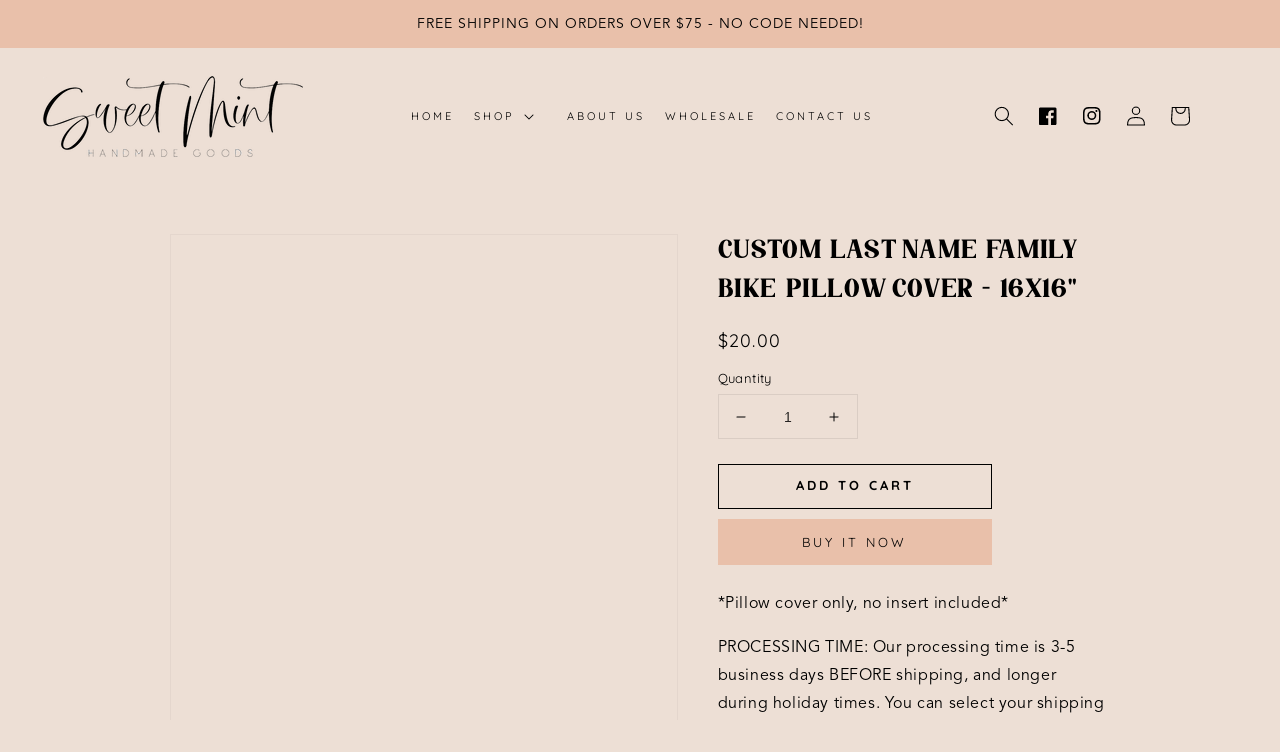

--- FILE ---
content_type: text/css
request_url: https://sweetminthandmadegoods.com/cdn/shop/t/10/assets/component-search.css?v=121503230326587139741642726288
body_size: -579
content:
.search__input.field__input {
  padding-right: 5rem;
  color: #000000
}

.search__button .icon {
  height: 1.8rem;
  width: 1.8rem;
}

/* Remove extra spacing for search inputs in Safari */
input::-webkit-search-decoration {
  -webkit-appearance: none;
}


--- FILE ---
content_type: text/css
request_url: https://sweetminthandmadegoods.com/cdn/shop/t/10/assets/section-product-recommendations.css?v=53924900063763952351642726306
body_size: -744
content:
.product-recommendations {
  display: block;
  margin-top: 20px;
}

.product-recommendations__heading {
  margin: 0;
  margin-bottom: 3rem;
}


--- FILE ---
content_type: text/css
request_url: https://sweetminthandmadegoods.com/cdn/shop/t/10/assets/component-newsletter.css?v=179760366565570865811642726284
body_size: -478
content:
.newsletter-form{display:flex;flex-direction:column;justify-content:center;align-items:center;width:100%;position:relative}@media screen and (min-width: 750px){.newsletter-form{flex-direction:row;align-items:flex-start;margin:0 auto;max-width:150rem}}.newsletter-form__field-wrapper{width:100%}.newsletter-form__field-wrapper .field__input{padding-right:5rem;background-color:rgb(var(--color-base-background-1),1);color:#000;border:1px solid #000}.newsletter-form__message{justify-content:center;margin-bottom:0}.newsletter-form__message--success{margin-top:2rem}@media screen and (min-width: 750px){.newsletter-form__message{justify-content:flex-start}.newsletter-form__message--success{position:absolute;left:0;bottom:-65%}}.newsletter-form__button{width:10rem;margin:0;background-color:transparent;border:1px solid #000}.newsletter-form__button .icon{width:1.5rem}.newsletter-form__button:hover{background-color:rgb(var(--color-base-accent-1),1)}
/*# sourceMappingURL=/cdn/shop/t/10/assets/component-newsletter.css.map?v=179760366565570865811642726284 */


--- FILE ---
content_type: text/css
request_url: https://sweetminthandmadegoods.com/cdn/shop/t/10/assets/component-list-social.css?v=120360351673018270441642726282
body_size: -554
content:
.list-social{display:flex;flex-wrap:wrap;justify-content:flex-end}@media only screen and (max-width: 749px){.list-social{justify-content:center}}.list-social__item .icon{height:1.8rem;width:1.8rem}.list-social__link{align-items:center;display:flex;padding:1.3rem}.list-social__link:hover .icon{transform:scale(1.07)}@media only screen and (max-width: 1100px){.list-social__link{padding:1.3rem .5rem}}
/*# sourceMappingURL=/cdn/shop/t/10/assets/component-list-social.css.map?v=120360351673018270441642726282 */
